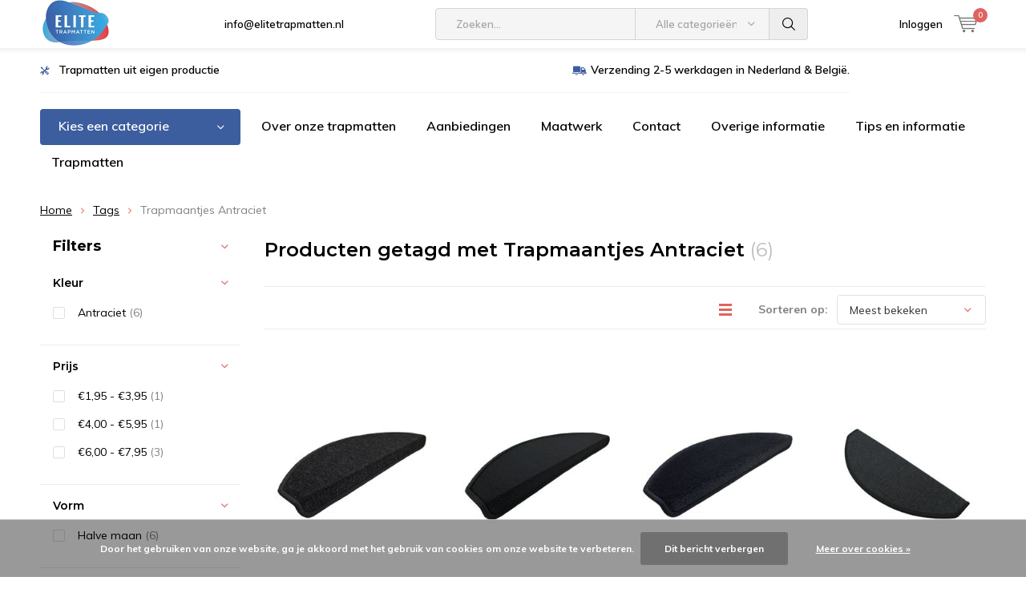

--- FILE ---
content_type: text/html;charset=utf-8
request_url: https://www.elitetrapmatten.nl/tags/trapmaantjes-antraciet/
body_size: 14516
content:
<!doctype html>
<html lang="nl" class="menu-up   no-mobile ">
	<head>
                                                                                                                                                                                        
<script type="text/javascript">
   window.dataLayer = window.dataLayer || [];
   dataLayer.push({
                                                                            
                  ecomm_pagetype: "category",
                  ecomm_category: "Producten getagd met Trapmaantjes Antraciet",
                  ecomm_prodid: "111017506,110684814,110684831,110677881,134198679,133035328",
                  ecomm_totalvalue: "38.7"
                                                                             
                         
                  });
      
</script>


<!-- Google Tag Manager -->
<script>(function(w,d,s,l,i){w[l]=w[l]||[];w[l].push({'gtm.start':
new Date().getTime(),event:'gtm.js'});var f=d.getElementsByTagName(s)[0],
j=d.createElement(s),dl=l!='dataLayer'?'&l='+l:'';j.async=true;j.src=
'https://www.googletagmanager.com/gtm.js?id='+i+dl;f.parentNode.insertBefore(j,f);
})(window,document,'script','dataLayer','GTM-5P9X7T3');</script>
<!-- End Google Tag Manager -->        <meta charset="utf-8"/>
<!-- [START] 'blocks/head.rain' -->
<!--

  (c) 2008-2026 Lightspeed Netherlands B.V.
  http://www.lightspeedhq.com
  Generated: 21-01-2026 @ 22:35:13

-->
<link rel="canonical" href="https://www.elitetrapmatten.nl/tags/trapmaantjes-antraciet/"/>
<link rel="alternate" href="https://www.elitetrapmatten.nl/index.rss" type="application/rss+xml" title="Nieuwe producten"/>
<link href="https://cdn.webshopapp.com/assets/cookielaw.css?2025-02-20" rel="stylesheet" type="text/css"/>
<meta name="robots" content="noodp,noydir"/>
<meta property="og:url" content="https://www.elitetrapmatten.nl/tags/trapmaantjes-antraciet/?source=facebook"/>
<meta property="og:site_name" content="Elite Trapmatten"/>
<meta property="og:title" content="Trapmaantjes Antraciet"/>
<meta property="og:description" content="Elite Trapmatten maakt ambachtelijke hoge kwaliteit en duurzame ♻️ trapmatten in tapijtstad Genemuiden in NL. Koop onze trapmatten en bespaar CO2. Bekijk hi"/>
<script>
(function(w,d,s,l,i){w[l]=w[l]||[];w[l].push({'gtm.start':
new Date().getTime(),event:'gtm.js'});var f=d.getElementsByTagName(s)[0],
j=d.createElement(s),dl=l!='dataLayer'?'&l='+l:'';j.async=true;j.src=
'https://www.googletagmanager.com/gtm.js?id='+i+dl;f.parentNode.insertBefore(j,f);
})(window,document,'script','dataLayer','GTM-KKF6PJXK');
</script>
<!--[if lt IE 9]>
<script src="https://cdn.webshopapp.com/assets/html5shiv.js?2025-02-20"></script>
<![endif]-->
<!-- [END] 'blocks/head.rain' -->
		<meta charset="utf-8">
		<meta http-equiv="x-ua-compatible" content="ie=edge">
		<title>Trapmaantjes Antraciet - Elite Trapmatten</title>
		<meta name="description" content="Elite Trapmatten maakt ambachtelijke hoge kwaliteit en duurzame ♻️ trapmatten in tapijtstad Genemuiden in NL. Koop onze trapmatten en bespaar CO2. Bekijk hi">
		<meta name="keywords" content="Trapmaantjes, Antraciet, trapmatten, duurzame trapmatten, trapmat, halve maantjes, tramat halve maan">
		<meta name="theme-color" content="#ffffff">
		<meta name="MobileOptimized" content="320">
		<meta name="HandheldFriendly" content="true">
		<meta name="viewport" content="width=device-width, initial-scale=1, initial-scale=1, minimum-scale=1, maximum-scale=1, user-scalable=no">
		<meta name="author" content="https://www.dmws.nl/">
		
		<link rel="preconnect" href="https://fonts.googleapis.com">
		<link rel="dns-prefetch" href="https://fonts.googleapis.com">
		<link rel="preconnect" href="https://ajax.googleapis.com">
		<link rel="dns-prefetch" href="https://ajax.googleapis.com">
		<link rel="preconnect" href="https://www.gstatic.com" crossorigin="anonymous">
		<link rel="dns-prefetch" href="https://www.gstatic.com" crossorigin="anonymous">
		<link rel="preconnect" href="//cdn.webshopapp.com/">
		<link rel="dns-prefetch" href="//cdn.webshopapp.com/">
	
		<link rel="preload" href="https://fonts.googleapis.com/css?family=Muli:300,400,500,600,700,800,900%7CMontserrat:300,400,500,600,700,800,900" as="style">
    <link rel="preload" href="https://cdn.webshopapp.com/shops/303173/themes/183031/assets/icomoon.woff" as="font" type="font/woff" crossorigin="anonymous">
    <link href="https://fonts.googleapis.com/css?family=Muli:300,400,500,600,700,800,900%7CMontserrat:300,400,500,600,700,800,900" rel="stylesheet" type="text/css">
  
  	<script>
      "use strict"
			function loadJS(src, onload) {
				var script = document.createElement('script')
				script.src = src
				script.onload = onload
				;(document.body || document.head).appendChild(script)
				script = null
			}
			(function () {
				var fontToLoad1 = "Muli",
					fontToLoad2 = "Montserrat"

				if (sessionStorage.font1 === fontToLoad1 && sessionStorage.font2 === fontToLoad2) {
					document.documentElement.className += " wf-active"
					return
				} else if ("fonts" in document) {
					var fontsToLoad = [document.fonts.load("300 1em 'Muli'"), document.fonts.load("400 1em 'Muli'"),
					document.fonts.load("500 1em 'Muli'"), document.fonts.load("600 1em 'Muli'"), document.fonts.load("700 1em 'Muli'"),
					document.fonts.load("800 1em 'Muli'"), document.fonts.load("900 1em 'Muli'"),
					document.fonts.load("300 1em 'Montserrat'"), document.fonts.load("400 1em 'Montserrat'"),
					document.fonts.load("500 1em 'Montserrat'"), document.fonts.load("600 1em 'Montserrat'"), document.fonts.load("700 1em 'Montserrat'"),
					document.fonts.load("800 1em 'Montserrat'"), document.fonts.load("900 1em 'Montserrat'")]
					Promise.all(fontsToLoad).then(function () {
						document.documentElement.className += " wf-active"
						try {
							sessionStorage.font1 = fontToLoad1
							sessionStorage.font2 = fontToLoad2
						} catch (e) { /* private safari */ }
					})
				} else {
					// use fallback
					loadJS('https://cdnjs.cloudflare.com/ajax/libs/fontfaceobserver/2.1.0/fontfaceobserver.js', function () {
						var fontsToLoad = []
						for (var i = 3; i <= 9; ++i) {
							fontsToLoad.push(new FontFaceObserver(fontToLoad1, { weight: i * 100 }).load())
							fontsToLoad.push(new FontFaceObserver(fontToLoad2, { weight: i * 100 }).load())
						}
						Promise.all(fontsToLoad).then(function () {
							document.documentElement.className += " wf-active"
							try {
								sessionStorage.font1 = fontToLoad1
								sessionStorage.font2 = fontToLoad2
							} catch (e) { /* private safari */ }
						});
					})
				}
			})();
    </script>
	
		<link rel="preload" href="https://cdn.webshopapp.com/shops/303173/themes/183031/assets/main-minified.css?20251128150325?1536" as="style">
		<link rel="preload" href="https://cdn.webshopapp.com/shops/303173/themes/183031/assets/settings.css?20251128150325" as="style">
		<link rel="stylesheet" async media="screen" href="https://cdn.webshopapp.com/shops/303173/themes/183031/assets/main-minified.css?20251128150325?1536">
		    <link rel="stylesheet" async href="https://cdn.webshopapp.com/shops/303173/themes/183031/assets/settings.css?20251128150325" />
    
		<link rel="preload" href="https://ajax.googleapis.com/ajax/libs/jquery/2.2.4/jquery.min.js" as="script">
		<link rel="preload" href="https://cdn.webshopapp.com/shops/303173/themes/183031/assets/custom.css?20251128150325" as="style">
		<link rel="preload" href="https://cdn.webshopapp.com/shops/303173/themes/183031/assets/cookie.js?20251128150325" as="script">
		<link rel="preload" href="https://cdn.webshopapp.com/shops/303173/themes/183031/assets/scripts.js?20251128150325" as="script">
		<link rel="preload" href="https://cdn.webshopapp.com/shops/303173/themes/183031/assets/fancybox.js?20251128150325" as="script">
		    				<link rel="preload" href="https://cdn.webshopapp.com/shops/303173/themes/183031/assets/dmws-gui.js?20251128150325" as="script">
		
		<script src="https://ajax.googleapis.com/ajax/libs/jquery/2.2.4/jquery.min.js"></script>
    
		<link rel="icon" type="image/x-icon" href="https://cdn.webshopapp.com/shops/303173/themes/183031/v/524915/assets/favicon.ico?20231205182033">
		<link rel="apple-touch-icon" href="https://cdn.webshopapp.com/shops/303173/themes/183031/v/524915/assets/favicon.ico?20231205182033">
		<meta property="og:title" content="Trapmaantjes Antraciet">
		<meta property="og:type" content="website"> 
		<meta property="og:description" content="Elite Trapmatten maakt ambachtelijke hoge kwaliteit en duurzame ♻️ trapmatten in tapijtstad Genemuiden in NL. Koop onze trapmatten en bespaar CO2. Bekijk hi">
		<meta property="og:site_name" content="Elite Trapmatten">
		<meta property="og:url" content="https://www.elitetrapmatten.nl/">
    			<meta property="og:image" content="https://cdn.webshopapp.com/shops/303173/themes/183031/v/452110/assets/banner-1.jpg?20231205182033">
        		<script type="application/ld+json">
			{
				"@context": "http://schema.org/",
				"@type": "Organization",
				"url": "https://www.elitetrapmatten.nl/",
				"name": "Elite Trapmatten",
				"legalName": "Elite Trapmatten",
				"description": "Elite Trapmatten maakt ambachtelijke hoge kwaliteit en duurzame ♻️ trapmatten in tapijtstad Genemuiden in NL. Koop onze trapmatten en bespaar CO2. Bekijk hi",
				"logo": "https://cdn.webshopapp.com/shops/303173/themes/183031/v/100636/assets/logo.png?20231205182033",
				"image": "https://cdn.webshopapp.com/shops/303173/themes/183031/v/452110/assets/banner-1.jpg?20231205182033",
				"contactPoint": {
					"@type": "ContactPoint",
					"contactType": "Customer service",
					"telephone": "+31(0)38 303 1886"
				},
				"address": {
					"@type": "PostalAddress",
					"streetAddress": "",
					"addressLocality": "",
					"addressRegion": "",
					"postalCode": "",
					"addressCountry": ""
				}
			}
		</script>
    <meta name="msapplication-config" content="https://cdn.webshopapp.com/shops/303173/themes/183031/assets/browserconfig.xml?20251128150325">
<meta property="og:title" content="Trapmaantjes Antraciet">
<meta property="og:type" content="website"> 
<meta property="og:description" content="Elite Trapmatten maakt ambachtelijke hoge kwaliteit en duurzame ♻️ trapmatten in tapijtstad Genemuiden in NL. Koop onze trapmatten en bespaar CO2. Bekijk hi">
<meta property="og:site_name" content="Elite Trapmatten">
<meta property="og:url" content="https://www.elitetrapmatten.nl/">
<meta property="og:image" content="https://cdn.webshopapp.com/shops/303173/themes/183031/assets/first-image-1.jpg?20251128150325">
<meta name="twitter:title" content="Trapmaantjes Antraciet">
<meta name="twitter:description" content="Elite Trapmatten maakt ambachtelijke hoge kwaliteit en duurzame ♻️ trapmatten in tapijtstad Genemuiden in NL. Koop onze trapmatten en bespaar CO2. Bekijk hi">
<meta name="twitter:site" content="Elite Trapmatten">
<meta name="twitter:card" content="https://cdn.webshopapp.com/shops/303173/themes/183031/v/100636/assets/logo.png?20231205182033">
<meta name="twitter:image" content="https://cdn.webshopapp.com/shops/303173/themes/183031/assets/first-image-1.jpg?20251128150325">
<script type="application/ld+json">
  [
        {
      "@context": "http://schema.org/",
      "@type": "Organization",
      "url": "https://www.elitetrapmatten.nl/",
      "name": "Elite Trapmatten",
      "legalName": "Elite Trapmatten",
      "description": "Elite Trapmatten maakt ambachtelijke hoge kwaliteit en duurzame ♻️ trapmatten in tapijtstad Genemuiden in NL. Koop onze trapmatten en bespaar CO2. Bekijk hi",
      "logo": "https://cdn.webshopapp.com/shops/303173/themes/183031/v/100636/assets/logo.png?20231205182033",
      "image": "https://cdn.webshopapp.com/shops/303173/themes/183031/assets/first-image-1.jpg?20251128150325",
      "contactPoint": {
        "@type": "ContactPoint",
        "contactType": "Customer service",
        "telephone": "+31(0)38 303 1886"
      },
      "address": {
        "@type": "PostalAddress",
        "streetAddress": "Burgemeester ten Veldestraat 1A",
        "addressLocality": "Genemuiden",
        "postalCode": "8281 ZN",
        "addressCountry": "NL"
      }
      ,
      "aggregateRating": {
          "@type": "AggregateRating",
          "bestRating": "10",
          "worstRating": "1",
          "ratingValue": "9.4",
          "reviewCount": "1144",
          "url":"https://www.kiyoh.com/reviews/1047369/elite_trapmatten?from=widget&amp;lang=nl"
      }
            
    },
    { 
      "@context": "http://schema.org", 
      "@type": "WebSite", 
      "url": "https://www.elitetrapmatten.nl/", 
      "name": "Elite Trapmatten",
      "description": "Elite Trapmatten maakt ambachtelijke hoge kwaliteit en duurzame ♻️ trapmatten in tapijtstad Genemuiden in NL. Koop onze trapmatten en bespaar CO2. Bekijk hi",
      "author": [
        {
          "@type": "Organization",
          "url": "https://www.dmws.nl/",
          "name": "DMWS B.V.",
          "address": {
            "@type": "PostalAddress",
            "streetAddress": "Klokgebouw 195 (Strijp-S)",
            "addressLocality": "Eindhoven",
            "addressRegion": "NB",
            "postalCode": "5617 AB",
            "addressCountry": "NL"
          }
        }
      ]
    }
  ]
</script>	</head>
	<body>
    <!-- Google Tag Manager (noscript) --><noscript><iframe src="https://www.googletagmanager.com/ns.html?id=GTM-5P9X7T3"
    height="0" width="0" style="display:none;visibility:hidden"></iframe></noscript><!-- End Google Tag Manager (noscript) --><ul class="hidden-data hidden"><li>303173</li><li>183031</li><li>ja</li><li>nl</li><li>live</li><li>info//elitetrapmatten/nl</li><li>https://www.elitetrapmatten.nl/</li></ul><div id="root"><header id="top"><p id="logo"><a href="https://www.elitetrapmatten.nl/" accesskey="h"><img class="desktop-only" src="https://cdn.webshopapp.com/shops/303173/themes/183031/v/100636/assets/logo.png?20231205182033" alt="Elite Trapmatten" width="190" height="60"><img class="desktop-hide" src="https://cdn.webshopapp.com/shops/303173/themes/183031/v/454678/assets/logo-mobile.png?20231205182033" alt="Elite Trapmatten" width="190" height="60"></a></p><nav id="skip"><ul><li><a href="#nav" accesskey="n">Skip to navigation (n)</a></li><li><a href="#content" accesskey="c">Skip to content (c)</a></li><li><a href="#footer" accesskey="f">Skip to footer (f)</a></li></ul></nav><nav id="nav"><ul><li><a accesskey="1" href=""></a><em>(1)</em></li><li><a accesskey="2" href="/service"><span class="__cf_email__" data-cfemail="365f58505976535a5f4253424457465b574242535818585a">[email&#160;protected]</span></a><em>(2)</em></li></ul><form action="https://www.elitetrapmatten.nl/search/" method="post" id="formSearch" class="untouched"><h5>Zoeken</h5><p><label for="q">Zoeken...</label><input type="search" id="q" name="q" value="" placeholder="Zoeken..." autocomplete="off"></p><p class="desktop-only"><label for="sb" class="hidden">Alle categorieën</label><select id="sb" name="sb" onchange="cat();"><option value="https://www.elitetrapmatten.nl/search/">Alle categorieën</option><option value="https://www.elitetrapmatten.nl/alle-trapmatten/" class="cat-10130493">Alle Trapmatten</option><option value="https://www.elitetrapmatten.nl/maatwerk/" class="cat-11219304">Maatwerk</option><option value="https://www.elitetrapmatten.nl/solid-vanaf-195/" class="cat-11413641">Solid vanaf €1,95</option><option value="https://www.elitetrapmatten.nl/lima-vanaf-325/" class="cat-11410677">Lima vanaf €3,25</option><option value="https://www.elitetrapmatten.nl/helsinki-vanaf-450/" class="cat-11507012">Helsinki vanaf 4,50</option><option value="https://www.elitetrapmatten.nl/velours-vanaf-495/" class="cat-11390001">Velours vanaf €4,95</option><option value="https://www.elitetrapmatten.nl/softstep-vanaf-545/" class="cat-12394783">Softstep vanaf 5,45</option><option value="https://www.elitetrapmatten.nl/elite-vanaf-650/" class="cat-11410690">Elite vanaf €6,50</option><option value="https://www.elitetrapmatten.nl/stardust-vanaf-695/" class="cat-11647999">Stardust vanaf € 6,95</option><option value="https://www.elitetrapmatten.nl/elite-soft-vanaf-750/" class="cat-12135538">Elite Soft vanaf 7,50</option><option value="https://www.elitetrapmatten.nl/performance-vanaf-750/" class="cat-10937060">Performance vanaf €7,50</option><option value="https://www.elitetrapmatten.nl/venice-vanaf-795/" class="cat-11440315">Venice vanaf 7,95</option><option value="https://www.elitetrapmatten.nl/rechte-trapmatten/" class="cat-10130491">Rechte Trapmatten</option><option value="https://www.elitetrapmatten.nl/trapmatten-geselecteerd-op-kleur/" class="cat-10130495">Trapmatten geselecteerd op kleur</option><option value="https://www.elitetrapmatten.nl/sale-aanbiedingen/" class="cat-10168159">Sale / Aanbiedingen </option><option value="https://www.elitetrapmatten.nl/zelfklevende-trapmatten/" class="cat-12949844">Zelfklevende trapmatten</option><option value="https://www.elitetrapmatten.nl/trapmaantjes-halve-manen-trap/" class="cat-12949846">Trapmaantjes / Halve manen trap</option><option value="https://www.elitetrapmatten.nl/trapmatten-hoogpolig/" class="cat-12949878">Trapmatten hoogpolig</option></select></p><p><button type="submit" title="Zoeken" disabled="disabled">Zoeken</button></p><ul class="list-cart"></ul><div class="tags desktop-hide"><h5>Tags</h5><ul class="list-tags"><li><a href="https://www.elitetrapmatten.nl/tags/trapmatten/">Trapmatten <span>(69)</span></a></li></ul></div></form><ul><li class="search"><a accesskey="5" href="./"><i class="icon-zoom"></i><span>Zoeken</span></a><em>(5)</em></li><!--<li class="compare mobile-only"><a accesskey="5" href="./"><i class="icon-chart"></i><span>vergelijk</span></a><em>(5)</em></li>--><li class="user"><a accesskey="6" href="https://www.elitetrapmatten.nl/account/login/"><i class="icon-user-outline"></i> 
          Inloggen
        </a><em>(6)</em><div><div class="double"><form method="post" id="formLogin" action="https://www.elitetrapmatten.nl/account/loginPost/?return=https://www.elitetrapmatten.nl/tags/trapmaantjes-antraciet/"><h5>Inloggen</h5><p><label for="formLoginEmail">E-mailadres</label><input type="email" id="formLoginEmail" name="email" placeholder="E-mailadres" autocomplete='email' required></p><p><label for="formLoginPassword">Wachtwoord</label><input type="password" id="formLoginPassword" name="password" placeholder="Wachtwoord" autocomplete="current-password" required><a href="https://www.elitetrapmatten.nl/account/password/">Wachtwoord vergeten?</a></p><p><input type="hidden" name="key" value="4e05b7cf6f40e526b4ab3cb36a55570f" /><input type="hidden" name="type" value="login" /><button type="submit" onclick="$('#formLogin').submit(); return false;">Inloggen</button></p></form><div><h5>Nieuwe klant?</h5><ul class="list-checks"><li>Al je orders en retouren op één plek</li><li>Het bestelproces gaat nog sneller</li><li>Je winkelwagen is altijd en overal opgeslagen</li></ul><p class="link-btn"><a class="a" href="https://www.elitetrapmatten.nl/account/register/">Account aanmaken</a></p></div></div></div></li><li class="menu"><a accesskey="7" href="./"><i class="icon-menu"></i>
          Menu
        </a><em>(7)</em></li><li class="favorites br mobile-only"><a accesskey="8" href="https://www.elitetrapmatten.nl/service/"><i class="icon-service"></i><span>Service</span></a></li><li class="cart"><a accesskey="9" href="./"><i class="icon-cart"></i><span>Winkelwagen</span><span class="qty">0</span></a><em>(9)</em><div><h5>Mijn winkelwagen</h5><ul class="list-cart"><li><a href="https://www.elitetrapmatten.nl/session/back/"><span class="img"><img src="https://cdn.webshopapp.com/shops/303173/themes/183031/assets/empty-cart.svg?20251128150325" alt="Empty cart" width="43" height="46"></span><span class="title">Geen producten gevonden...</span><span class="desc">Er zitten geen producten in uw winkelwagen. Misschien is het artikel dat u had gekozen uitverkocht.</span></a></li></ul></div></li></ul><div class="nav-main"><ul><li><a>Menu</a><ul><li><a href="https://www.elitetrapmatten.nl/alle-trapmatten/"><span class="img"><img src="https://cdn.webshopapp.com/shops/303173/files/330582989/64x44x2/alle-trapmatten.jpg" alt="Alle Trapmatten" width="32" height="22"></span>Alle Trapmatten</a></li><li><a href="https://www.elitetrapmatten.nl/maatwerk/"><span class="img"><img src="https://cdn.webshopapp.com/shops/303173/files/389474014/64x44x2/maatwerk.jpg" alt="Maatwerk" width="32" height="22"></span>Maatwerk</a></li><li><a href="https://www.elitetrapmatten.nl/solid-vanaf-195/"><span class="img"><img src="https://cdn.webshopapp.com/shops/303173/files/400189691/64x44x2/solid-vanaf-195.jpg" alt="Solid vanaf €1,95" width="32" height="22"></span>Solid vanaf €1,95</a></li><li><a href="https://www.elitetrapmatten.nl/lima-vanaf-325/"><span class="img"><img src="https://cdn.webshopapp.com/shops/303173/files/400128846/64x44x2/lima-vanaf-325.jpg" alt="Lima vanaf €3,25" width="32" height="22"></span>Lima vanaf €3,25</a></li><li><a href="https://www.elitetrapmatten.nl/helsinki-vanaf-450/"><span class="img"><img src="https://cdn.webshopapp.com/shops/303173/files/405013746/64x44x2/helsinki-vanaf-450.jpg" alt="Helsinki vanaf 4,50" width="32" height="22"></span>Helsinki vanaf 4,50</a></li><li><a href="https://www.elitetrapmatten.nl/velours-vanaf-495/"><span class="img"><img src="https://cdn.webshopapp.com/shops/303173/files/398715414/64x44x2/velours-vanaf-495.jpg" alt="Velours vanaf €4,95" width="32" height="22"></span>Velours vanaf €4,95</a></li><li><a href="https://www.elitetrapmatten.nl/softstep-vanaf-545/"><span class="img"><img src="https://cdn.webshopapp.com/shops/303173/files/460301304/64x44x2/softstep-vanaf-545.jpg" alt="Softstep vanaf 5,45" width="32" height="22"></span>Softstep vanaf 5,45</a></li><li><a href="https://www.elitetrapmatten.nl/elite-vanaf-650/"><span class="img"><img src="https://cdn.webshopapp.com/shops/303173/files/439781706/64x44x2/elite-vanaf-650.jpg" alt="Elite vanaf €6,50" width="32" height="22"></span>Elite vanaf €6,50</a></li><li><a href="https://www.elitetrapmatten.nl/stardust-vanaf-695/"><span class="img"><img src="https://cdn.webshopapp.com/shops/303173/files/426222049/64x44x2/stardust-vanaf-695.jpg" alt="Stardust vanaf € 6,95" width="32" height="22"></span>Stardust vanaf € 6,95</a></li><li><a href="https://www.elitetrapmatten.nl/elite-soft-vanaf-750/"><span class="img"><img src="https://cdn.webshopapp.com/shops/303173/files/439781656/64x44x2/elite-soft-vanaf-750.jpg" alt="Elite Soft vanaf 7,50" width="32" height="22"></span>Elite Soft vanaf 7,50</a></li><li><a href="https://www.elitetrapmatten.nl/performance-vanaf-750/"><span class="img"><img src="https://cdn.webshopapp.com/shops/303173/files/411769983/64x44x2/performance-vanaf-750.jpg" alt="Performance vanaf €7,50" width="32" height="22"></span>Performance vanaf €7,50</a></li><li><a href="https://www.elitetrapmatten.nl/venice-vanaf-795/"><span class="img"><img src="https://cdn.webshopapp.com/shops/303173/files/401352565/64x44x2/venice-vanaf-795.jpg" alt="Venice vanaf 7,95" width="32" height="22"></span>Venice vanaf 7,95</a></li><li><a href="https://www.elitetrapmatten.nl/catalog/">Alle categorieën</a></li></ul></li></ul></div></nav><p id="back"><a href="https://www.elitetrapmatten.nl/tags/">Terug</a></p></header><main id="content" class=" "><div class="pretemplate-content "><div class="usp-container"><ul class="list-usp desktop-only"><li><a href="https://www.elitetrapmatten.nl/service/waarom-bij-ons-kopen/">      	Trapmatten uit eigen productie 
      </a></li><li><a href="https://www.elitetrapmatten.nl/service/shipping-returns/">      	Verzending 2-5 werkdagen in Nederland & België.
      </a></li></ul><ul class="list-usp list-usp-with-carousel desktop-hide"><div class="inner"><div class="item"><li><a href="https://www.elitetrapmatten.nl/service/waarom-bij-ons-kopen/">            Trapmatten uit eigen productie 
          </a></li></div><div class="item"><li><a href="https://www.elitetrapmatten.nl/service/shipping-returns/">            Verzending 2-5 werkdagen in Nederland & België.
          </a></li></div></div></ul><p class="link-inline"><a href=""></a></p></div><nav class="nav-main desktop-only"><ul><li><a href="./">Kies een categorie</a><ul><li><a href="https://www.elitetrapmatten.nl/alle-trapmatten/"><span class="img"><img src="https://cdn.webshopapp.com/shops/303173/files/330582989/64x44x2/alle-trapmatten.jpg" alt="Alle Trapmatten" width="32" height="22"></span>Alle Trapmatten</a></li><li><a href="https://www.elitetrapmatten.nl/maatwerk/"><span class="img"><img src="https://cdn.webshopapp.com/shops/303173/files/389474014/64x44x2/maatwerk.jpg" alt="Maatwerk" width="32" height="22"></span>Maatwerk</a></li><li><a href="https://www.elitetrapmatten.nl/solid-vanaf-195/"><span class="img"><img src="https://cdn.webshopapp.com/shops/303173/files/400189691/64x44x2/solid-vanaf-195.jpg" alt="Solid vanaf €1,95" width="32" height="22"></span>Solid vanaf €1,95</a></li><li><a href="https://www.elitetrapmatten.nl/lima-vanaf-325/"><span class="img"><img src="https://cdn.webshopapp.com/shops/303173/files/400128846/64x44x2/lima-vanaf-325.jpg" alt="Lima vanaf €3,25" width="32" height="22"></span>Lima vanaf €3,25</a></li><li><a href="https://www.elitetrapmatten.nl/helsinki-vanaf-450/"><span class="img"><img src="https://cdn.webshopapp.com/shops/303173/files/405013746/64x44x2/helsinki-vanaf-450.jpg" alt="Helsinki vanaf 4,50" width="32" height="22"></span>Helsinki vanaf 4,50</a></li><li><a href="https://www.elitetrapmatten.nl/velours-vanaf-495/"><span class="img"><img src="https://cdn.webshopapp.com/shops/303173/files/398715414/64x44x2/velours-vanaf-495.jpg" alt="Velours vanaf €4,95" width="32" height="22"></span>Velours vanaf €4,95</a></li><li><a href="https://www.elitetrapmatten.nl/softstep-vanaf-545/"><span class="img"><img src="https://cdn.webshopapp.com/shops/303173/files/460301304/64x44x2/softstep-vanaf-545.jpg" alt="Softstep vanaf 5,45" width="32" height="22"></span>Softstep vanaf 5,45</a></li><li><a href="https://www.elitetrapmatten.nl/elite-vanaf-650/"><span class="img"><img src="https://cdn.webshopapp.com/shops/303173/files/439781706/64x44x2/elite-vanaf-650.jpg" alt="Elite vanaf €6,50" width="32" height="22"></span>Elite vanaf €6,50</a></li><li><a href="https://www.elitetrapmatten.nl/stardust-vanaf-695/"><span class="img"><img src="https://cdn.webshopapp.com/shops/303173/files/426222049/64x44x2/stardust-vanaf-695.jpg" alt="Stardust vanaf € 6,95" width="32" height="22"></span>Stardust vanaf € 6,95</a></li><li><a href="https://www.elitetrapmatten.nl/elite-soft-vanaf-750/"><span class="img"><img src="https://cdn.webshopapp.com/shops/303173/files/439781656/64x44x2/elite-soft-vanaf-750.jpg" alt="Elite Soft vanaf 7,50" width="32" height="22"></span>Elite Soft vanaf 7,50</a></li><li><a href="https://www.elitetrapmatten.nl/performance-vanaf-750/"><span class="img"><img src="https://cdn.webshopapp.com/shops/303173/files/411769983/64x44x2/performance-vanaf-750.jpg" alt="Performance vanaf €7,50" width="32" height="22"></span>Performance vanaf €7,50</a></li><li><a href="https://www.elitetrapmatten.nl/venice-vanaf-795/"><span class="img"><img src="https://cdn.webshopapp.com/shops/303173/files/401352565/64x44x2/venice-vanaf-795.jpg" alt="Venice vanaf 7,95" width="32" height="22"></span>Venice vanaf 7,95</a></li><li><a href="https://www.elitetrapmatten.nl/catalog/">Alle categorieën</a></li></ul></li><li><a href="https://www.elitetrapmatten.nl/service/de-elite-collectie/" title="Over onze trapmatten">Over onze trapmatten</a></li><li><a href="https://www.elitetrapmatten.nl/sale-aanbiedingen/" title="Aanbiedingen">Aanbiedingen</a></li><li><a href="https://www.elitetrapmatten.nl/service/maatwerk/" title="Maatwerk">Maatwerk</a></li><li><a href="https://www.elitetrapmatten.nl/service/" title="Contact">Contact</a></li><li><a href="https://www.elitetrapmatten.nl/service/overige-informatie/" title="Overige informatie">Overige informatie</a></li><li><a href="https://www.elitetrapmatten.nl/service/tips-en-informatie/" title="Tips en informatie">Tips en informatie</a></li><li><a href="https://www.elitetrapmatten.nl/alle-trapmatten/" title="Trapmatten">Trapmatten</a></li></ul></nav></div><nav class="breadcrumbs desktop-only"><ol><li><a href="https://www.elitetrapmatten.nl/">Home</a></li><li><a href="https://www.elitetrapmatten.nl/tags/">Tags</a></li><li>Trapmaantjes Antraciet</li></ol></nav><div class="cols-a"><article><header class="heading-collection overlay-c"><h1>Producten getagd met Trapmaantjes Antraciet <span class="overlay-f regular">(6)</span></h1></header><form action="https://www.elitetrapmatten.nl/tags/trapmaantjes-antraciet/" method="get" id="filter_form_customized" class="form-sort"><input type="hidden" name="mode" value="grid" id="filter_form_mode_customized" /><input type="hidden" name="max" value="10" id="filter_form_max_customized" /><input type="hidden" name="min" value="0" id="filter_form_min_customized" /><h2>Filters <i class="icon-settings"></i></h2><p><label for="fsa">Sorteren op:</label><select id="sortselect" name="sort"><option data-icon="icon-decrease" value="popular" selected="selected">Meest bekeken</option><option data-icon="icon-decrease" value="newest">Nieuwste producten</option><option data-icon="icon-decrease" value="lowest">Laagste prijs</option><option data-icon="icon-decrease" value="highest">Hoogste prijs</option><option data-icon="icon-decrease" value="asc">Naam oplopend</option><option data-icon="icon-decrease" value="desc">Naam aflopend</option></select></p><p class="link-icon mobile-hide"><a href="https://www.elitetrapmatten.nl/tags/trapmaantjes-antraciet/?mode=list"><span><span>Lijst</span></span><i class="icon-list"></i></a></p></form><ul class="list-collection    mobile-grid"><li class="data-product" data-url="https://www.elitetrapmatten.nl/lima-antraciet-trapmatten.html?format=json"><ul class="img"><li><a href="https://www.elitetrapmatten.nl/lima-antraciet-trapmatten.html"><img decoding="async" src="https://cdn.webshopapp.com/shops/303173/files/428492490/240x325x2/elite-trapmatten-trapmatten-lima-antraciet.jpg" alt="Elite Trapmatten Trapmatten Lima Antraciet" width="240" height="325" decoding="async"></a></li></ul><h3><a href="https://www.elitetrapmatten.nl/lima-antraciet-trapmatten.html">Trapmatten Lima Antraciet</a></h3><p class="price">
            € 3,95  </p><p class="desc">Trapmat Lima Antraciet. Polypropeen garen met een goede prijs kwaliteit verhoudi...</p><p class="rating"></p><p class="link"><a class="product-quicklook" href="./" data-popup="product-111017506">Quicklook</a></p><form class="desktop-only" action="https://www.elitetrapmatten.nl/compare/add/224097716/" type="post"><p class="check-a"><label for="check-111017506"><input type="checkbox" id="check-111017506" data-id="111017506" data-add-url="https://www.elitetrapmatten.nl/compare/add/224097716/" data-del-url="https://www.elitetrapmatten.nl/compare/delete/224097716/" name="lcg" class="compare-toggle"> Vergelijk</label></p></form><a class="mobile-compare desktop-hide" href="https://www.elitetrapmatten.nl/compare/add/224097716/">Vergelijk</a><footer class="extra"><form action="https://www.elitetrapmatten.nl/cart/add/224097716/" data-action="https://www.elitetrapmatten.nl/cart/add/224097716/" id="product_configure_form_111017506" method="post"><p class="amount"><label for="product-q-111017506" class="hidden">Aantal</label><select id="product-q-111017506" name="quantity"><option >1</option><option >2</option><option >3</option><option >4</option><option >5</option><option >6</option><option >7</option><option >8</option><option >9</option><option >10</option></select><button class="cart-form-submit" type="submit"><span class="hidden">Toevoegen aan winkelwagen</span><i class="icon-cart-plus"></i></button></p></form></footer></li><li class="data-product" data-url="https://www.elitetrapmatten.nl/elite-antraciet-trapmatten.html?format=json"><ul class="img"><li><a href="https://www.elitetrapmatten.nl/elite-antraciet-trapmatten.html"><img decoding="async" src="https://cdn.webshopapp.com/shops/303173/files/428404241/240x325x2/elite-trapmatten-trapmatten-elite-antraciet.jpg" alt="Elite Trapmatten Trapmatten Elite Antraciet" width="240" height="325" decoding="async"></a></li></ul><h3><a href="https://www.elitetrapmatten.nl/elite-antraciet-trapmatten.html">Trapmatten Elite Antraciet</a></h3><p class="price">
            € 6,95  </p><p class="desc">Trapmatten Elite antraciet. Project tapijt met een polyamide omslag.<br />
De Elite t...</p><p class="rating"></p><p class="link"><a class="product-quicklook" href="./" data-popup="product-110684814">Quicklook</a></p><form class="desktop-only" action="https://www.elitetrapmatten.nl/compare/add/223466148/" type="post"><p class="check-a"><label for="check-110684814"><input type="checkbox" id="check-110684814" data-id="110684814" data-add-url="https://www.elitetrapmatten.nl/compare/add/223466148/" data-del-url="https://www.elitetrapmatten.nl/compare/delete/223466148/" name="lcg" class="compare-toggle"> Vergelijk</label></p></form><a class="mobile-compare desktop-hide" href="https://www.elitetrapmatten.nl/compare/add/223466148/">Vergelijk</a><footer class="extra"><form action="https://www.elitetrapmatten.nl/cart/add/223466148/" data-action="https://www.elitetrapmatten.nl/cart/add/223466148/" id="product_configure_form_110684814" method="post"><p class="amount"><label for="product-q-110684814" class="hidden">Aantal</label><select id="product-q-110684814" name="quantity"><option >1</option><option >2</option><option >3</option><option >4</option><option >5</option><option >6</option><option >7</option><option >8</option><option >9</option><option >10</option></select><button class="cart-form-submit" type="submit"><span class="hidden">Toevoegen aan winkelwagen</span><i class="icon-cart-plus"></i></button></p></form></footer></li><li class="data-product" data-url="https://www.elitetrapmatten.nl/trapmatten-elite-soft-antraciet.html?format=json"><ul class="img"><li><a href="https://www.elitetrapmatten.nl/trapmatten-elite-soft-antraciet.html"><img decoding="async" src="https://cdn.webshopapp.com/shops/303173/files/428607209/240x325x2/elite-trapmatten-trapmatten-elite-soft-antraciet.jpg" alt="Elite Trapmatten Trapmatten Elite Soft Antraciet" width="240" height="325" decoding="async"></a></li></ul><h3><a href="https://www.elitetrapmatten.nl/trapmatten-elite-soft-antraciet.html">Trapmatten Elite Soft Antraciet</a></h3><p class="price">
            € 7,95  </p><p class="desc">Elite Soft Antraciet Trapmat in halve maan vorm.</p><p class="rating"></p><p class="link"><a class="product-quicklook" href="./" data-popup="product-110684831">Quicklook</a></p><form class="desktop-only" action="https://www.elitetrapmatten.nl/compare/add/223466197/" type="post"><p class="check-a"><label for="check-110684831"><input type="checkbox" id="check-110684831" data-id="110684831" data-add-url="https://www.elitetrapmatten.nl/compare/add/223466197/" data-del-url="https://www.elitetrapmatten.nl/compare/delete/223466197/" name="lcg" class="compare-toggle"> Vergelijk</label></p></form><a class="mobile-compare desktop-hide" href="https://www.elitetrapmatten.nl/compare/add/223466197/">Vergelijk</a><footer class="extra"><form action="https://www.elitetrapmatten.nl/cart/add/223466197/" data-action="https://www.elitetrapmatten.nl/cart/add/223466197/" id="product_configure_form_110684831" method="post"><p class="amount"><label for="product-q-110684831" class="hidden">Aantal</label><select id="product-q-110684831" name="quantity"><option >1</option><option >2</option><option >3</option><option >4</option><option >5</option><option >6</option><option >7</option><option >8</option><option >9</option><option >10</option></select><button class="cart-form-submit" type="submit"><span class="hidden">Toevoegen aan winkelwagen</span><i class="icon-cart-plus"></i></button></p></form></footer></li><li class="data-product" data-url="https://www.elitetrapmatten.nl/helsinki-trapmatten-antraciet.html?format=json"><ul class="img"><li><a href="https://www.elitetrapmatten.nl/helsinki-trapmatten-antraciet.html"><img decoding="async" src="https://cdn.webshopapp.com/shops/303173/files/329437970/240x325x2/elite-trapmatten-trapmatten-helsinki-antraciet.jpg" alt="Elite Trapmatten Trapmatten Helsinki Antraciet" width="240" height="325" decoding="async"></a></li></ul><h3><a href="https://www.elitetrapmatten.nl/helsinki-trapmatten-antraciet.html">Trapmatten Helsinki Antraciet</a></h3><p class="price">
            € 4,95  </p><p class="desc">Helsinki Antraciet luspolig polyamide tapijt.</p><p class="rating"></p><p class="link"><a class="product-quicklook" href="./" data-popup="product-110677881">Quicklook</a></p><form class="desktop-only" action="https://www.elitetrapmatten.nl/compare/add/223452354/" type="post"><p class="check-a"><label for="check-110677881"><input type="checkbox" id="check-110677881" data-id="110677881" data-add-url="https://www.elitetrapmatten.nl/compare/add/223452354/" data-del-url="https://www.elitetrapmatten.nl/compare/delete/223452354/" name="lcg" class="compare-toggle"> Vergelijk</label></p></form><a class="mobile-compare desktop-hide" href="https://www.elitetrapmatten.nl/compare/add/223452354/">Vergelijk</a><footer class="extra"><form action="https://www.elitetrapmatten.nl/cart/add/223452354/" data-action="https://www.elitetrapmatten.nl/cart/add/223452354/" id="product_configure_form_110677881" method="post"><p class="amount"><label for="product-q-110677881" class="hidden">Aantal</label><select id="product-q-110677881" name="quantity"><option >1</option><option >2</option><option >3</option><option >4</option><option >5</option><option >6</option><option >7</option><option >8</option><option >9</option><option >10</option></select><button class="cart-form-submit" type="submit"><span class="hidden">Toevoegen aan winkelwagen</span><i class="icon-cart-plus"></i></button></p></form></footer></li><li class="data-product" data-url="https://www.elitetrapmatten.nl/trapmatten-venice-antraciet.html?format=json"><ul class="img"><li><a href="https://www.elitetrapmatten.nl/trapmatten-venice-antraciet.html"><img decoding="async" src="https://cdn.webshopapp.com/shops/303173/files/453958544/240x325x2/elite-trapmatten-trapmatten-venice-antraciet.jpg" alt="Elite Trapmatten Trapmatten Venice Antraciet" width="240" height="325" decoding="async"></a></li></ul><h3><a href="https://www.elitetrapmatten.nl/trapmatten-venice-antraciet.html">Trapmatten Venice Antraciet</a></h3><p class="price">
            € 9,95  </p><p class="desc">Deze trapmat geeft het gevoel van ultieme luxe. Het tapijt voelt zo zacht als vi...</p><p class="rating"></p><p class="link"><a class="product-quicklook" href="./" data-popup="product-134198679">Quicklook</a></p><form class="desktop-only" action="https://www.elitetrapmatten.nl/compare/add/265496609/" type="post"><p class="check-a"><label for="check-134198679"><input type="checkbox" id="check-134198679" data-id="134198679" data-add-url="https://www.elitetrapmatten.nl/compare/add/265496609/" data-del-url="https://www.elitetrapmatten.nl/compare/delete/265496609/" name="lcg" class="compare-toggle"> Vergelijk</label></p></form><a class="mobile-compare desktop-hide" href="https://www.elitetrapmatten.nl/compare/add/265496609/">Vergelijk</a><footer class="extra"><form action="https://www.elitetrapmatten.nl/cart/add/265496609/" data-action="https://www.elitetrapmatten.nl/cart/add/265496609/" id="product_configure_form_134198679" method="post"><p class="amount"><label for="product-q-134198679" class="hidden">Aantal</label><select id="product-q-134198679" name="quantity"><option >1</option><option >2</option><option >3</option><option >4</option><option >5</option><option >6</option><option >7</option><option >8</option><option >9</option><option >10</option></select><button class="cart-form-submit" type="submit"><span class="hidden">Toevoegen aan winkelwagen</span><i class="icon-cart-plus"></i></button></p></form></footer></li><li class="data-product" data-url="https://www.elitetrapmatten.nl/trapmatten-velours-antraciet.html?format=json"><ul class="img"><li><a href="https://www.elitetrapmatten.nl/trapmatten-velours-antraciet.html"><img decoding="async" src="https://cdn.webshopapp.com/shops/303173/files/398691245/240x325x2/elite-trapmatten-trapmatten-velours-antraciet.jpg" alt="Elite Trapmatten Trapmatten Velours Antraciet" width="240" height="325" decoding="async"></a></li></ul><h3><a href="https://www.elitetrapmatten.nl/trapmatten-velours-antraciet.html">Trapmatten Velours Antraciet</a></h3><p class="price">
            € 4,95  </p><p class="desc">Trapmatten  Velours Antraciet</p><p class="rating"></p><p class="link"><a class="product-quicklook" href="./" data-popup="product-133035328">Quicklook</a></p><form class="desktop-only" action="https://www.elitetrapmatten.nl/compare/add/263346113/" type="post"><p class="check-a"><label for="check-133035328"><input type="checkbox" id="check-133035328" data-id="133035328" data-add-url="https://www.elitetrapmatten.nl/compare/add/263346113/" data-del-url="https://www.elitetrapmatten.nl/compare/delete/263346113/" name="lcg" class="compare-toggle"> Vergelijk</label></p></form><a class="mobile-compare desktop-hide" href="https://www.elitetrapmatten.nl/compare/add/263346113/">Vergelijk</a><footer class="extra"><form action="https://www.elitetrapmatten.nl/cart/add/263346113/" data-action="https://www.elitetrapmatten.nl/cart/add/263346113/" id="product_configure_form_133035328" method="post"><p class="amount"><label for="product-q-133035328" class="hidden">Aantal</label><select id="product-q-133035328" name="quantity"><option >1</option><option >2</option><option >3</option><option >4</option><option >5</option><option >6</option><option >7</option><option >8</option><option >9</option><option >10</option></select><button class="cart-form-submit" type="submit"><span class="hidden">Toevoegen aan winkelwagen</span><i class="icon-cart-plus"></i></button></p></form></footer></li></ul></article><aside><form action="https://www.elitetrapmatten.nl/tags/trapmaantjes-antraciet/" method="get" id="formFilter" class="form-filter"><div id="dmws-filter-wrap"><div style="max-height: 0; overflow: hidden;"><label for="fsa">Sorteren op:</label><select id="hiddenSortSelect" name="sort"><option data-icon="icon-decrease" value="popular" selected="selected">Meest bekeken</option><option data-icon="icon-decrease" value="newest">Nieuwste producten</option><option data-icon="icon-decrease" value="lowest">Laagste prijs</option><option data-icon="icon-decrease" value="highest">Hoogste prijs</option><option data-icon="icon-decrease" value="asc">Naam oplopend</option><option data-icon="icon-decrease" value="desc">Naam aflopend</option></select></div><header><h3>Filters <a class="clearAllFilter" href="https://www.elitetrapmatten.nl/tags/trapmaantjes-antraciet/?mode=grid">Wis alle filters</a></h3></header><h4>Kleur <a class="clearCustomFilters" href="./">Herstel</a></h4><ul><li><label for="filter_707484"><input type="checkbox" id="filter_707484" name="filter[]" value="707484" >Antraciet <span>(6)</span></label></li></ul><h4>Prijs <a class="clearCustomFilters" href="./">Herstel</a></h4><ul><li><label for="filter_848833"><input type="checkbox" id="filter_848833" name="filter[]" value="848833" >€1,95  -  €3,95  <span>(1)</span></label></li><li><label for="filter_848835"><input type="checkbox" id="filter_848835" name="filter[]" value="848835" >€4,00  -  €5,95 <span>(1)</span></label></li><li><label for="filter_848836"><input type="checkbox" id="filter_848836" name="filter[]" value="848836" >€6,00 - €7,95 <span>(3)</span></label></li></ul><h4>Vorm <a class="clearCustomFilters" href="./">Herstel</a></h4><ul><li><label for="filter_848783"><input type="checkbox" id="filter_848783" name="filter[]" value="848783" >Halve maan <span>(6)</span></label></li></ul><h4>Soort Tapijt <a class="clearCustomFilters" href="./">Herstel</a></h4><ul><li><label for="filter_893907"><input type="checkbox" id="filter_893907" name="filter[]" value="893907" >Luspolig <span>(3)</span></label></li><li><label for="filter_893908"><input type="checkbox" id="filter_893908" name="filter[]" value="893908" >Gesneden pool <span>(3)</span></label></li></ul><h4 class="price-slider-title">Prijs <i>€</i></h4><p class="ui-slider-a m60"><span><label for="min" class="hidden">von</label><input type="text" id="min" name="min" value="0" data-min="0" required></span><span><label for="max">tot</label><input type="text" id="max" name="max" value="10" data-max="10" required></span></p></div><p class="desktop-hide scheme-btn submit"><button type="submit">Bekijk alle resultaten <i id="filter-live-count" class="count">(6)</i></button></p></form><div class="desktop-only"><div class="module-chat online "><!--<div class="module-chat offline">--><figure><img src="https://cdn.webshopapp.com/shops/303173/themes/183031/v/1008365/assets/customerservice.jpg?20231205182034" alt="Klantenservice" width="71" height="71"></figure><h3>Klantenservice</h3><p>Hoe kunnen wij u helpen?   +31(0)38 303 1886 <a href="https://www.elitetrapmatten.nl/service/">Neem contact op</a></p></div><ul class="list-checks semi b m25 overlay-c"><li>Direct contact met onze vakman! <span class="tip"><a href="./"><i class="icon-info"></i><span>Tooltip</span></a><span>Neem contact op via de telefoon of via de mail.</span></span></li><li>Niet goed, geld terug & veilig betalen via iDEAL</li><li>Gratis stalen thuis bezorgd</li><li>Gemakkelijk te monteren met zelfklevende plakrand</li></ul></div></aside></div></main><article id="compare" class="desktop-only"><header><h5>Vergelijk producten <span class="remove-all-compare">Verwijder alle producten</span></h5></header><section class="compare-wrapper"><p class="max">You can compare a maximum of 3 products</p><ul class="list-compare"></ul><p class="link-btn desktop-hide"><a href="https://www.elitetrapmatten.nl/compare/">Start vergelijking</a></p></section><footer><div class="desktop-only"><p class="link-btn"><a href="https://www.elitetrapmatten.nl/compare/">Start vergelijking</a></p><p><a class="toggle toggle-compare" href="javascript:;"><span>Toon</span><span class="hidden">Verbergen</span></a></p></div><p class="desktop-hide"><a href="javascript:;" class="remove">Verwijder alle producten</a></p></footer><a class="hide desktop-hide compare-mobile-toggle" href="javascript:;">Hide compare box</a></article><footer id="footer"><div class="usp-container in-footer"><ul class="list-usp in-footer tablet-hide"><li><a href="https://www.elitetrapmatten.nl/service/waarom-bij-ons-kopen/">          Trapmatten uit eigen productie 
        </a></li><li><a href="https://www.elitetrapmatten.nl/service/shipping-returns/">          Verzending 2-5 werkdagen in Nederland & België.
        </a></li></ul><ul class="list-usp list-usp-with-carousel in-footer tablet-only"><div class="inner"><div class="item"><li><a href="https://www.elitetrapmatten.nl/service/waarom-bij-ons-kopen/">              Trapmatten uit eigen productie 
            </a></li></div><div class="item"><li><a href="https://www.elitetrapmatten.nl/service/shipping-returns/">              Verzending 2-5 werkdagen in Nederland & België.
            </a></li></div></div></ul></div><form id="formNewsletterFooter" action="https://www.elitetrapmatten.nl/account/newsletter/" method="post"><div><h3>Voor meer informatie kunt u ons bellen of mailen</h3><p>+31(0)38 303 1886         of              <a href="/cdn-cgi/l/email-protection" class="__cf_email__" data-cfemail="652c0b030a2500090c11001117041508041111000b4b0b09">[email&#160;protected]</a></p></div><div><h3>Volg ons</h3><ul class="list-social"><li><a rel="external" href="https://www.facebook.com/elitetrapmatten"><i class="icon-facebook"></i> Facebook</a></li><li><a rel="external" href="https://www.linkedin.com/in/michel-de-lange-a7675b1b1/"><i class="icon-linkedin"></i> Linkedin</a></li><li><a rel="external" href="https://www.google.com/maps/place/Elite+Trapmatten/@52.6271198,6.0412802,15z/data=!4m12!1m6!3m5!1s0x0:0x397c726994c83851!2sElite+Trapmatten!8m2!3d52.6271649!4d6.0415538!3m4!1s0x0:0x397c726994c83851!8m2!3d52.6271649!4d6.0415538"><i class="icon-google-plus"></i> Google</a></li></ul></div><div class="white-line tablet-only"></div></form><nav><div><h3>Meer informatie</h3><ul><li><a href="https://www.elitetrapmatten.nl/service/de-elite-collectie/" title="Over onze trapmatten">Over onze trapmatten</a></li><li><a href="https://www.elitetrapmatten.nl/sale-aanbiedingen/" title="Aanbiedingen">Aanbiedingen</a></li><li><a href="https://www.elitetrapmatten.nl/service/maatwerk/" title="Maatwerk">Maatwerk</a></li><li><a href="https://www.elitetrapmatten.nl/service/" title="Contact">Contact</a></li><li><a href="https://www.elitetrapmatten.nl/service/overige-informatie/" title="Overige informatie">Overige informatie</a></li><li><a href="https://www.elitetrapmatten.nl/service/tips-en-informatie/" title="Tips en informatie">Tips en informatie</a></li><li><a href="https://www.elitetrapmatten.nl/alle-trapmatten/" title="Trapmatten">Trapmatten</a></li><li><a href="https://www.elitetrapmatten.nl/trapmaantjes-halve-manen-trap/" title="Trapmaantjes">Trapmaantjes</a></li><li><a href="https://www.elitetrapmatten.nl/" title="Traplopers">Traplopers</a></li></ul></div><div><h3>Klantenservice</h3><ul><li><a href="https://www.elitetrapmatten.nl/service/about/" title="Over ons">Over ons</a></li><li><a href="https://www.elitetrapmatten.nl/service/general-terms-conditions/" title="Algemene voorwaarden">Algemene voorwaarden</a></li><li><a href="https://www.elitetrapmatten.nl/service/privacy-policy/" title="Privacy Policy">Privacy Policy</a></li><li><a href="https://www.elitetrapmatten.nl/service/payment-methods/" title="Betaalmethoden">Betaalmethoden</a></li><li><a href="https://www.elitetrapmatten.nl/service/shipping-returns/" title="Verzenden &amp; retourneren">Verzenden &amp; retourneren</a></li><li><a href="https://www.elitetrapmatten.nl/service/" title="Klantenservice">Klantenservice</a></li><li><a href="https://www.elitetrapmatten.nl/sitemap/" title="Sitemap">Sitemap</a></li><li><a href="https://www.elitetrapmatten.nl/service/veelgestelde-vragen-faq/" title="Veelgestelde vragen">Veelgestelde vragen</a></li><li><a href="https://www.elitetrapmatten.nl/service/tips-en-informatie/" title="Tips en informatie">Tips en informatie</a></li><li><a href="https://www.elitetrapmatten.nl/service/overige-informatie/" title="Overige informatie">Overige informatie</a></li><li><a href="https://www.elitetrapmatten.nl/service/het-bijsnijden-van-rechte-solid-trapmatten/" title="Passen rechte trapmatten op een trap met een bocht?">Passen rechte trapmatten op een trap met een bocht?</a></li></ul></div><div><h3>Mijn account</h3><ul><li><a href="https://www.elitetrapmatten.nl/account/" title="Registreren">Registreren</a></li><li><a href="https://www.elitetrapmatten.nl/account/orders/" title="Mijn bestellingen">Mijn bestellingen</a></li><li><a href="https://www.elitetrapmatten.nl/account/tickets/" title="Mijn tickets">Mijn tickets</a></li><li><a href="https://www.elitetrapmatten.nl/account/wishlist/" title="Mijn verlanglijst">Mijn verlanglijst</a></li><li><a href="https://www.elitetrapmatten.nl/compare/">Vergelijk producten</a></li></ul></div><div><h3>Categorieën</h3><ul><li ><a href="https://www.elitetrapmatten.nl/alle-trapmatten/">Alle Trapmatten</a></li><li ><a href="https://www.elitetrapmatten.nl/maatwerk/">Maatwerk</a></li><li ><a href="https://www.elitetrapmatten.nl/solid-vanaf-195/">Solid vanaf €1,95</a></li><li ><a href="https://www.elitetrapmatten.nl/lima-vanaf-325/">Lima vanaf €3,25</a></li><li ><a href="https://www.elitetrapmatten.nl/helsinki-vanaf-450/">Helsinki vanaf 4,50</a></li><li ><a href="https://www.elitetrapmatten.nl/velours-vanaf-495/">Velours vanaf €4,95</a></li><li ><a href="https://www.elitetrapmatten.nl/softstep-vanaf-545/">Softstep vanaf 5,45</a></li><li ><a href="https://www.elitetrapmatten.nl/elite-vanaf-650/">Elite vanaf €6,50</a></li></ul></div><div><h3>Contact</h3><ul class="list-contact"><li><i class="icon-phone"></i><a href="tel:+31(0)38 303 1886">+31(0)38 303 1886</a> Bereikbaar van 9:00 tot 12:30  en 13:30 tot 17:00</li><li><i class="icon-envelope"></i><a class="email"><span class="__cf_email__" data-cfemail="0960676f66496c65607d6c7d7b687964687d7d6c67276765">[email&#160;protected]</span></a> Neem contact met ons op!</li></ul><div class="module-contact"><h2>Elite Trapmatten</h2><p>Burgemeester ten Veldestraat 1A<br> 8281 ZN<br> Genemuiden 
          <a rel="external" href="https://www.google.com/maps/place/Elite+Trapmatten/@52.6271649,6.0415538,15z/data=!4m2!3m1!1s0x0:0x397c726994c83851?sa=X&amp;ved=2ahUKEwjBisf6s8DqAhVS-qQKHb_NBkkQ_BIwFnoECBIQCA">Open in Google Maps <i class="icon-pin"></i></a></p><p>KvK nummer: 08 221 845<br> IBAN: NL31 ABNA 0613 6582 80<br> BIC: ABNANL2A</p></div></div></nav><ul class="payments dmws-payments"></ul><div class="double"><div style="padding-left:0;"><p class="dmws-copyright">
     		© 2026
                  - Powered by
                    <a href="https://www.lightspeedhq.nl/" title="Lightspeed" target="_blank">Lightspeed</a>
                              - Theme By <a href="https://dmws.nl/themes/" target="_blank" rel="noopener">DMWS</a> x <a href="https://plus.dmws.nl/" title="Upgrade your theme with Plus+ for Lightspeed" target="_blank" rel="noopener">Plus+</a></p></div><ul><li><a href="https://www.elitetrapmatten.nl/service/general-terms-conditions/">Algemene voorwaarden</a></li><li><a href="https://www.elitetrapmatten.nl/rss/">RSS-feed</a></li><li><a href="https://www.elitetrapmatten.nl/sitemap/">Sitemap</a></li></ul></div></footer><div class="rich-snippet text-center"><div><span class="strong">Elite Trapmatten</span><span><span> 9,4</span> / <span>10</span></span> -
    <span> 1144 </span> Reviews @ <a target="_blank" href="https://www.kiyoh.com/reviews/1047369/elite_trapmatten?from=widget&amp;lang=nl">Kiyoh</a></div></div><nav id="nav-mobile"><ul><li><a href="https://www.elitetrapmatten.nl/alle-trapmatten/"><span class="img"><img src="https://cdn.webshopapp.com/shops/303173/files/330582989/32x22x2/alle-trapmatten.jpg" alt="Alle Trapmatten" width="32" height="22"></span>Alle Trapmatten</a></li><li><a href="https://www.elitetrapmatten.nl/maatwerk/"><span class="img"><img src="https://cdn.webshopapp.com/shops/303173/files/389474014/32x22x2/maatwerk.jpg" alt="Maatwerk" width="32" height="22"></span>Maatwerk</a></li><li><a href="https://www.elitetrapmatten.nl/solid-vanaf-195/"><span class="img"><img src="https://cdn.webshopapp.com/shops/303173/files/400189691/32x22x2/solid-vanaf-195.jpg" alt="Solid vanaf €1,95" width="32" height="22"></span>Solid vanaf €1,95</a></li><li><a href="https://www.elitetrapmatten.nl/lima-vanaf-325/"><span class="img"><img src="https://cdn.webshopapp.com/shops/303173/files/400128846/32x22x2/lima-vanaf-325.jpg" alt="Lima vanaf €3,25" width="32" height="22"></span>Lima vanaf €3,25</a></li><li><a href="https://www.elitetrapmatten.nl/helsinki-vanaf-450/"><span class="img"><img src="https://cdn.webshopapp.com/shops/303173/files/405013746/32x22x2/helsinki-vanaf-450.jpg" alt="Helsinki vanaf 4,50" width="32" height="22"></span>Helsinki vanaf 4,50</a></li><li><a href="https://www.elitetrapmatten.nl/velours-vanaf-495/"><span class="img"><img src="https://cdn.webshopapp.com/shops/303173/files/398715414/32x22x2/velours-vanaf-495.jpg" alt="Velours vanaf €4,95" width="32" height="22"></span>Velours vanaf €4,95</a></li><li><a href="https://www.elitetrapmatten.nl/softstep-vanaf-545/"><span class="img"><img src="https://cdn.webshopapp.com/shops/303173/files/460301304/32x22x2/softstep-vanaf-545.jpg" alt="Softstep vanaf 5,45" width="32" height="22"></span>Softstep vanaf 5,45</a></li><li><a href="https://www.elitetrapmatten.nl/elite-vanaf-650/"><span class="img"><img src="https://cdn.webshopapp.com/shops/303173/files/439781706/32x22x2/elite-vanaf-650.jpg" alt="Elite vanaf €6,50" width="32" height="22"></span>Elite vanaf €6,50</a></li><li><a href="https://www.elitetrapmatten.nl/stardust-vanaf-695/"><span class="img"><img src="https://cdn.webshopapp.com/shops/303173/files/426222049/32x22x2/stardust-vanaf-695.jpg" alt="Stardust vanaf € 6,95" width="32" height="22"></span>Stardust vanaf € 6,95</a></li><li><a href="https://www.elitetrapmatten.nl/elite-soft-vanaf-750/"><span class="img"><img src="https://cdn.webshopapp.com/shops/303173/files/439781656/32x22x2/elite-soft-vanaf-750.jpg" alt="Elite Soft vanaf 7,50" width="32" height="22"></span>Elite Soft vanaf 7,50</a></li><li><a href="https://www.elitetrapmatten.nl/performance-vanaf-750/"><span class="img"><img src="https://cdn.webshopapp.com/shops/303173/files/411769983/32x22x2/performance-vanaf-750.jpg" alt="Performance vanaf €7,50" width="32" height="22"></span>Performance vanaf €7,50</a></li><li><a href="https://www.elitetrapmatten.nl/venice-vanaf-795/"><span class="img"><img src="https://cdn.webshopapp.com/shops/303173/files/401352565/32x22x2/venice-vanaf-795.jpg" alt="Venice vanaf 7,95" width="32" height="22"></span>Venice vanaf 7,95</a></li><li><a href="https://www.elitetrapmatten.nl/rechte-trapmatten/"><span class="img"><img src="https://cdn.webshopapp.com/shops/303173/files/330593161/32x22x2/rechte-trapmatten.jpg" alt="Rechte Trapmatten" width="32" height="22"></span>Rechte Trapmatten</a></li><li><a href="https://www.elitetrapmatten.nl/trapmatten-geselecteerd-op-kleur/"><span class="img"><img src="https://cdn.webshopapp.com/shops/303173/files/330593226/32x22x2/trapmatten-geselecteerd-op-kleur.jpg" alt="Trapmatten geselecteerd op kleur" width="32" height="22"></span>Trapmatten geselecteerd op kleur</a><ul><li><span>Trapmatten geselecteerd op kleur</span></li><li><a href="https://www.elitetrapmatten.nl/trapmatten-geselecteerd-op-kleur/trapmatten-zwart/">Trapmatten zwart</a></li><li><a href="https://www.elitetrapmatten.nl/trapmatten-geselecteerd-op-kleur/trapmatten-antraciet/">Trapmatten Antraciet</a></li><li><a href="https://www.elitetrapmatten.nl/trapmatten-geselecteerd-op-kleur/trapmatten-grijs/">Trapmatten Grijs</a></li><li><a href="https://www.elitetrapmatten.nl/trapmatten-geselecteerd-op-kleur/trapmatten-bruin/">Trapmatten Bruin</a></li><li><a href="https://www.elitetrapmatten.nl/trapmatten-geselecteerd-op-kleur/trapmatten-blauw/">Trapmatten Blauw</a></li><li><a href="https://www.elitetrapmatten.nl/trapmatten-geselecteerd-op-kleur/trapmatten-rood/">Trapmatten Rood</a></li><li><a href="https://www.elitetrapmatten.nl/trapmatten-geselecteerd-op-kleur/trapmatten-oranje/">Trapmatten Oranje</a></li><li><a href="https://www.elitetrapmatten.nl/trapmatten-geselecteerd-op-kleur/trapmatten-geel/">Trapmatten Geel</a></li><li><a href="https://www.elitetrapmatten.nl/trapmatten-geselecteerd-op-kleur/trapmatten-paars/">Trapmatten Paars</a></li><li><a href="https://www.elitetrapmatten.nl/trapmatten-geselecteerd-op-kleur/trapmatten-regenboog/">Trapmatten Regenboog</a></li><li><a href="https://www.elitetrapmatten.nl/trapmatten-geselecteerd-op-kleur/trapmatten-groen/">Trapmatten Groen</a></li><li><a href="https://www.elitetrapmatten.nl/trapmatten-geselecteerd-op-kleur/trapmatten-roze/">Trapmatten Roze</a></li><li><a href="https://www.elitetrapmatten.nl/trapmatten-geselecteerd-op-kleur/trapmatten-wit/">Trapmatten Wit</a></li><li><a href="https://www.elitetrapmatten.nl/trapmatten-geselecteerd-op-kleur/trapmatten-beige/">Trapmatten Beige</a></li></ul></li><li><a href="https://www.elitetrapmatten.nl/sale-aanbiedingen/"><span class="img"><img src="https://cdn.webshopapp.com/shops/303173/files/330752213/32x22x2/sale-aanbiedingen.jpg" alt="Sale / Aanbiedingen " width="32" height="22"></span>Sale / Aanbiedingen </a></li><li><a href="https://www.elitetrapmatten.nl/zelfklevende-trapmatten/"><span class="img"><img src="https://cdn.webshopapp.com/shops/303173/files/477678793/32x22x2/zelfklevende-trapmatten.jpg" alt="Zelfklevende trapmatten" width="32" height="22"></span>Zelfklevende trapmatten</a></li><li><a href="https://www.elitetrapmatten.nl/trapmaantjes-halve-manen-trap/"><span class="img"><img src="https://cdn.webshopapp.com/shops/303173/files/477679033/32x22x2/trapmaantjes-halve-manen-trap.jpg" alt="Trapmaantjes / Halve manen trap" width="32" height="22"></span>Trapmaantjes / Halve manen trap</a></li><li><a href="https://www.elitetrapmatten.nl/trapmatten-hoogpolig/"><span class="img"><img src="https://cdn.webshopapp.com/shops/303173/files/477679419/32x22x2/trapmatten-hoogpolig.jpg" alt="Trapmatten hoogpolig" width="32" height="22"></span>Trapmatten hoogpolig</a></li><li><a accesskey="2" href="/service"><span class="__cf_email__" data-cfemail="1871767e77587d74716c7d6c6a796875796c6c7d76367674">[email&#160;protected]</span></a><em>(2)</em></li><li><a href="https://www.elitetrapmatten.nl/service/de-elite-collectie/" title="Over onze trapmatten">Over onze trapmatten</a></li><li><a href="https://www.elitetrapmatten.nl/sale-aanbiedingen/" title="Aanbiedingen">Aanbiedingen</a></li><li><a href="https://www.elitetrapmatten.nl/service/maatwerk/" title="Maatwerk">Maatwerk</a></li><li><a href="https://www.elitetrapmatten.nl/service/" title="Contact">Contact</a></li><li><a href="https://www.elitetrapmatten.nl/service/overige-informatie/" title="Overige informatie">Overige informatie</a></li><li><a href="https://www.elitetrapmatten.nl/service/tips-en-informatie/" title="Tips en informatie">Tips en informatie</a></li><li><a href="https://www.elitetrapmatten.nl/alle-trapmatten/" title="Trapmatten">Trapmatten</a></li><li><a href="https://www.elitetrapmatten.nl/trapmaantjes-halve-manen-trap/" title="Trapmaantjes">Trapmaantjes</a></li><li><a href="https://www.elitetrapmatten.nl/" title="Traplopers">Traplopers</a></li><li class="currency"><a href="https://www.elitetrapmatten.nl/service/"><i class="icon-info"></i><span>Klantenservice</span></a></li></ul></nav><script data-cfasync="false" src="/cdn-cgi/scripts/5c5dd728/cloudflare-static/email-decode.min.js"></script><script>
  /* TRANSLATIONS */
  var compareUrl = 'https://www.elitetrapmatten.nl/compare/?format=json';
  var compare = false;
	    	var fillProduct = 2;
        var currencySymbol = '€';
    var noResults = 'Geen producten gevonden';
  var showAllResults = 'Bekijk alle resultaten';
  var readmore = 'Lees meer';
  var readless = 'Lees minder';
  var reviews = 'Reviews';
  var incTax = 'Incl. btw';
  var available = 'Op voorraad';
  var notAvailable = 'Niet op voorraad';
    var shopb2b = false;
      var showFulltitle = false;
    var basicUrl = 'https://www.elitetrapmatten.nl/';
  var curCollection = 'https://www.elitetrapmatten.nl/tags/trapmaantjes-antraciet/';
  var shopId = '303173';
  var moreInfo = 'Meer info';
  var noVariants = 'No variants available';
  var dayDealLinkOld = 'https://www.elitetrapmatten.nl/gratis-stalen-van-het-tapijt-ontvangen';
  var dayDealLink = 'https://www.elitetrapmatten.nl/tags/trapmaantjes-antraciet/gratis-stalen-van-het-tapijt-ontvangen'; 
  var dayDealButtonText = 'Gratis stalen'; 
  var template = 'pages/collection.rain';
  var searchUrl = "https://www.elitetrapmatten.nl/search/";
  var searchBar = '';
  var shopCurrency = '€';
  var filter_url = '';
  var showMoreText = 'Show More';
  var dailyDealsTimerText = 'Je hebt nog';
  var readMoreFeature = '0';
  var emptyProduct = '<li class="empty">Voeg nog een product toe.<span>(max 3)</span></li>';
  var continueText = 'Doorgaan';
  var continueGuestText = 'Ga verder als gast';
  var priceStatus = 'enabled';
  var youSaveText = 'You Save';
  var youHaveGotText = 'Je hebt nog';
  var daysText = 'Dag';
  var hoursText = 'Uur';
  var minsText = 'Min';
  var secText = 'Sec';
  var by = 'Door';
  var pointsTranslation = 'points';
  var applyTranslation = 'Toepassen';
   
  var notifyMobile = 'notify-all-screens';
    var daydealHandle = basicUrl + 'gratis-stalen-van-het-tapijt-ontvangen';
  var validFor = 'Geldig voor';
  var dev = false;</script><!--COUNTDOWN PRODUCTPAGE--><script>
  var page = 'product';
  var showDays = [
]
  var orderBefore = '';  
  var showFrom = ''; 
  var homeUrl = 'https://www.elitetrapmatten.nl/';
 var noRewards = 'Geen beloningen beschikbaar voor deze order.';
 
 var sliderHomeAuto = false;
 var sliderHomeSeconds = 0;
  
 window.LS_theme = {
    "name":"Performance",
    "developer":"DMWS",
    "docs":"https://supportdmws.zendesk.com/hc/nl/sections/360004945560-Theme-Performance",
  }
</script><!--END COUNTDOWN PRODUCTPAGE--><!-- [START] 'blocks/body.rain' --><script>
(function () {
  var s = document.createElement('script');
  s.type = 'text/javascript';
  s.async = true;
  s.src = 'https://www.elitetrapmatten.nl/services/stats/pageview.js';
  ( document.getElementsByTagName('head')[0] || document.getElementsByTagName('body')[0] ).appendChild(s);
})();
</script><!-- Global site tag (gtag.js) - Google Analytics --><script async src="https://www.googletagmanager.com/gtag/js?id=G-VX04YY7VPV"></script><script>
    window.dataLayer = window.dataLayer || [];
    function gtag(){dataLayer.push(arguments);}

        gtag('consent', 'default', {"ad_storage":"granted","ad_user_data":"granted","ad_personalization":"granted","analytics_storage":"granted"});
    
    gtag('js', new Date());
    gtag('config', 'G-VX04YY7VPV', {
        'currency': 'EUR',
                'country': 'NL'
    });

        gtag('event', 'view_item_list', {"items":[{"item_id":"Lima antraciet trapmatten 56x17x3,5 cm","item_name":"Trapmatten Lima Antraciet","currency":"EUR","item_brand":"Elite Trapmatten","item_variant":"56x17x3,5cm","price":3.95,"quantity":1,"item_category":"Alle Trapmatten","item_category2":"Trapmatten geselecteerd op kleur","item_category3":"Trapmatten Antraciet","item_category4":"Lima vanaf \u20ac3,25"},{"item_id":"Trapmatten Elite Antraciet 56x17x3,5cm","item_name":"Trapmatten Elite Antraciet","currency":"EUR","item_brand":"Elite Trapmatten","item_variant":"56x17x3,5cm","price":6.95,"quantity":1,"item_category":"Alle Trapmatten","item_category2":"Trapmatten geselecteerd op kleur","item_category3":"Trapmatten Antraciet","item_category4":"Elite vanaf \u20ac6,50"},{"item_id":"Elite soft Antraciet 56x17x3,5cm","item_name":"Trapmatten Elite Soft Antraciet","currency":"EUR","item_brand":"Elite Trapmatten","item_variant":"56x17x3,5cm","price":7.95,"quantity":1,"item_category":"Alle Trapmatten","item_category2":"Trapmatten geselecteerd op kleur","item_category3":"Trapmatten Antraciet","item_category4":"Elite Soft vanaf 7,50"},{"item_id":"Trapmatten Helsinki Antraciet 56x17x3,5cm","item_name":"Trapmatten Helsinki Antraciet","currency":"EUR","item_brand":"Elite Trapmatten","item_variant":"56x17x3,5cm","price":4.95,"quantity":1,"item_category":"Alle Trapmatten","item_category2":"Trapmatten geselecteerd op kleur","item_category3":"Trapmatten Antraciet","item_category4":"Helsinki vanaf 4,50"},{"item_id":"Venice Antraciet (halve maantjes) 62x19x3,5cm","item_name":"Trapmatten Venice Antraciet","currency":"EUR","item_brand":"Elite Trapmatten","item_variant":"62x19x3,5cm","price":9.95,"quantity":1,"item_category":"Alle Trapmatten","item_category2":"Trapmatten geselecteerd op kleur","item_category3":"Trapmatten Antraciet","item_category4":"Venice vanaf 7,95"},{"item_id":"Velours Antraciet (halve maantjes) 56x17x3,5cm","item_name":"Trapmatten Velours Antraciet","currency":"EUR","item_brand":"Elite Trapmatten","item_variant":"56x17x3,5cm","price":4.95,"quantity":1,"item_category":"Alle Trapmatten","item_category2":"Trapmatten geselecteerd op kleur","item_category3":"Trapmatten Antraciet","item_category4":"Velours vanaf \u20ac4,95"}]});
    </script><script src="https://login.parcelpro.nl/api/seoshop/js/embed.js"></script><script>
// VIEWSION.net APPLoader
var d=document;var s=d.createElement('script');s.async=true;s.type="text/javascript";s.src="https://app.viewsion.net/apps/js/c/16b87b/apploader.js";d.body.appendChild(s);
</script><script>
/*<!--klantenvertellen begin-->*/
                              (function(){
                                  var klantenvertellenData = {"inject_rewiews_position":"body","widgetHtml":"<div class=\"kiyoh-shop-snippets\"><a class=\"kiyoh-close\" href=\"#\">&times;<\/a><\/div><style>\n        .kiyoh-shop-snippets {\n            display: inline-block;\n            position:fixed;\n            z-index:99;\n            top:50%; transform: translateY(-50%);\n            left:0;\n        }\n        .kiyoh-shop-snippets iframe{\n            margin:0;\n        }\n        .kiyoh-shop-snippets .kiyoh-close{\n            position: absolute;\n            top: 0;\n            right: 0;\n            overflow: hidden;\n            content: '&times;';\n            font-size: 20px;\n            border: 1px solid #999;\n            \/* border-radius: 50%; *\/\n            width: 20px;\n            height: 20px;\n            line-height: 20px;\n            text-align: center;\n            background: #fff;\n            color:#999;\n        }\n    <\/style>"};
                                  function getCookie(name) {
                                    let matches = document.cookie.match(new RegExp(
                                      "(?:^|; )" + name.replace(/([\.$?*|{}\(\)\[\]\\/\+^])/g, '\$1') + "=([^;]*)"
                                    ));
                                    return matches ? decodeURIComponent(matches[1]) : undefined;
                                  }
                                  if (!getCookie('kiyohwidgetclose')){
                                      let div = document.createElement('div');
                                      div.innerHTML = klantenvertellenData.widgetHtml;
                                      if(klantenvertellenData.inject_rewiews_position=='body'){
                                          document.body.append(div);
                                      } else {
                                          var target = document.querySelector(klantenvertellenData.inject_rewiews_position);
var widget = document.querySelector(".kiyoh-shop-snippets');
if(!!widget){
return;
}
                                          if (!!target){
                                              div.style='display:inline';
                                              target.append(div);
                                          } else {
                                             // document.body.append(div);
                                          }
                                      }
                                      var closeButton = document.querySelector(".kiyoh-shop-snippets .kiyoh-close");
                                      if (!!closeButton){
                                          closeButton.addEventListener('click',function(){
                                              document.cookie = "kiyohwidgetclose=true; max-age=3600";
                                              var widget = document.querySelector(".kiyoh-shop-snippets");
                                              widget.remove();
                                          });
                                      }
                                  }
                              })();
/*<!--klantenvertellen end-->*/
</script><div class="wsa-cookielaw">
      Door het gebruiken van onze website, ga je akkoord met het gebruik van cookies om onze website te verbeteren.
    <a href="https://www.elitetrapmatten.nl/cookielaw/optIn/" class="wsa-cookielaw-button wsa-cookielaw-button-green" rel="nofollow" title="Dit bericht verbergen">Dit bericht verbergen</a><a href="https://www.elitetrapmatten.nl/service/privacy-policy/" class="wsa-cookielaw-link" rel="nofollow" title="Meer over cookies">Meer over cookies &raquo;</a></div><!-- [END] 'blocks/body.rain' --><article class="popup-a popup-product" data-title="product-111017506"><header class="heading-product"><h3>Trapmatten Lima Antraciet </h3><ul class="list-product-rating"><li>Merk: <a href="https://www.elitetrapmatten.nl/brands/elite-trapmatten/">Elite Trapmatten</a></li></ul></header><div class="double f"><div><ul class="product-slider a is-slider"></ul></div><p class="product-info">Trapmat Lima Antraciet. Polypropeen garen met een goede prijs kwaliteit verhouding. <a class="overlay-c" href="https://www.elitetrapmatten.nl/lima-antraciet-trapmatten.html"><b>Meer informatie</b></a></p><form class="form-product" action="https://www.elitetrapmatten.nl/cart/add/224097716/" data-url="https://www.elitetrapmatten.nl/cart/add/224097716/"><div><p class="input-inline hidden"><label >Maak een keuze:</label><select class="quicklook-variant-select"></select></p><p class="overlay-e strong quicklook-availability"><i class="icon-check-circle"></i> Op voorraad</p><p class="price-a"><span class="old"></span><span class
="standard-price">€ 3,95</span></p><div class="submit"><p><span class="qty"><label for="pop-fpb-111017506" class="hidden">Aantal</label><select id="pop-fpb-111017506" class="product-quantity-select"><option >1</option><option >2</option><option >3</option><option >4</option><option >5</option><option >6</option><option >7</option><option >8</option><option >9</option><option >10</option><option class="product-qty-more-option" data-toggle="toggle" value="more">Meer...</option></select></span><button type="submit" data-product="https://www.elitetrapmatten.nl/lima-antraciet-trapmatten.html?format=json">Toevoegen aan winkelwagen <i class="icon-cart"></i></button></p><div class="modal"><p>Voer het aantal in en klik op <i class="icon-check"></i></p><p><label class="hidden">Label</label><input class="product-modal-qty" type="number" min="1" name="quantity"><a href="javascript:;" class="btn product-modal-qty-submit"><i class="icon-check"></i><span>Ok</span></a></p></div></div></div></form></div></article><article class="popup-a popup-product" data-title="product-110684814"><header class="heading-product"><h3>Trapmatten Elite Antraciet </h3><ul class="list-product-rating"><li>Merk: <a href="https://www.elitetrapmatten.nl/brands/elite-trapmatten/">Elite Trapmatten</a></li></ul></header><div class="double f"><div><ul class="product-slider a is-slider"></ul></div><p class="product-info">Trapmatten Elite antraciet. Project tapijt met een polyamide omslag.<br />
De Elite trapmatten zijn erg sterk en onderhoudsvriendelijk. <a class="overlay-c" href="https://www.elitetrapmatten.nl/elite-antraciet-trapmatten.html"><b>Meer informatie</b></a></p><form class="form-product" action="https://www.elitetrapmatten.nl/cart/add/223466148/" data-url="https://www.elitetrapmatten.nl/cart/add/223466148/"><div><p class="input-inline hidden"><label >Maak een keuze:</label><select class="quicklook-variant-select"></select></p><p class="overlay-e strong quicklook-availability"><i class="icon-check-circle"></i> Op voorraad</p><p class="price-a"><span class="old"></span><span class
="standard-price">€ 6,95</span></p><div class="submit"><p><span class="qty"><label for="pop-fpb-110684814" class="hidden">Aantal</label><select id="pop-fpb-110684814" class="product-quantity-select"><option >1</option><option >2</option><option >3</option><option >4</option><option >5</option><option >6</option><option >7</option><option >8</option><option >9</option><option >10</option><option class="product-qty-more-option" data-toggle="toggle" value="more">Meer...</option></select></span><button type="submit" data-product="https://www.elitetrapmatten.nl/elite-antraciet-trapmatten.html?format=json">Toevoegen aan winkelwagen <i class="icon-cart"></i></button></p><div class="modal"><p>Voer het aantal in en klik op <i class="icon-check"></i></p><p><label class="hidden">Label</label><input class="product-modal-qty" type="number" min="1" name="quantity"><a href="javascript:;" class="btn product-modal-qty-submit"><i class="icon-check"></i><span>Ok</span></a></p></div></div></div></form></div></article><article class="popup-a popup-product" data-title="product-110684831"><header class="heading-product"><h3>Trapmatten Elite Soft Antraciet </h3><ul class="list-product-rating"><li>Merk: <a href="https://www.elitetrapmatten.nl/brands/elite-trapmatten/">Elite Trapmatten</a></li></ul></header><div class="double f"><div><ul class="product-slider a is-slider"></ul></div><p class="product-info">Elite Soft Antraciet Trapmat in halve maan vorm. <a class="overlay-c" href="https://www.elitetrapmatten.nl/trapmatten-elite-soft-antraciet.html"><b>Meer informatie</b></a></p><form class="form-product" action="https://www.elitetrapmatten.nl/cart/add/223466197/" data-url="https://www.elitetrapmatten.nl/cart/add/223466197/"><div><p class="input-inline hidden"><label >Maak een keuze:</label><select class="quicklook-variant-select"></select></p><p class="overlay-e strong quicklook-availability"><i class="icon-check-circle"></i> Op voorraad</p><p class="price-a"><span class="old"></span><span class
="standard-price">€ 7,95</span></p><div class="submit"><p><span class="qty"><label for="pop-fpb-110684831" class="hidden">Aantal</label><select id="pop-fpb-110684831" class="product-quantity-select"><option >1</option><option >2</option><option >3</option><option >4</option><option >5</option><option >6</option><option >7</option><option >8</option><option >9</option><option >10</option><option class="product-qty-more-option" data-toggle="toggle" value="more">Meer...</option></select></span><button type="submit" data-product="https://www.elitetrapmatten.nl/trapmatten-elite-soft-antraciet.html?format=json">Toevoegen aan winkelwagen <i class="icon-cart"></i></button></p><div class="modal"><p>Voer het aantal in en klik op <i class="icon-check"></i></p><p><label class="hidden">Label</label><input class="product-modal-qty" type="number" min="1" name="quantity"><a href="javascript:;" class="btn product-modal-qty-submit"><i class="icon-check"></i><span>Ok</span></a></p></div></div></div></form></div></article><article class="popup-a popup-product" data-title="product-110677881"><header class="heading-product"><h3>Trapmatten Helsinki Antraciet </h3><ul class="list-product-rating"><li>Merk: <a href="https://www.elitetrapmatten.nl/brands/elite-trapmatten/">Elite Trapmatten</a></li></ul></header><div class="double f"><div><ul class="product-slider a is-slider"></ul></div><p class="product-info">Helsinki Antraciet luspolig polyamide tapijt. <a class="overlay-c" href="https://www.elitetrapmatten.nl/helsinki-trapmatten-antraciet.html"><b>Meer informatie</b></a></p><form class="form-product" action="https://www.elitetrapmatten.nl/cart/add/223452354/" data-url="https://www.elitetrapmatten.nl/cart/add/223452354/"><div><p class="input-inline hidden"><label >Maak een keuze:</label><select class="quicklook-variant-select"></select></p><p class="overlay-e strong quicklook-availability"><i class="icon-check-circle"></i> Op voorraad</p><p class="price-a"><span class="old"></span><span class
="standard-price">€ 4,95</span></p><div class="submit"><p><span class="qty"><label for="pop-fpb-110677881" class="hidden">Aantal</label><select id="pop-fpb-110677881" class="product-quantity-select"><option >1</option><option >2</option><option >3</option><option >4</option><option >5</option><option >6</option><option >7</option><option >8</option><option >9</option><option >10</option><option class="product-qty-more-option" data-toggle="toggle" value="more">Meer...</option></select></span><button type="submit" data-product="https://www.elitetrapmatten.nl/helsinki-trapmatten-antraciet.html?format=json">Toevoegen aan winkelwagen <i class="icon-cart"></i></button></p><div class="modal"><p>Voer het aantal in en klik op <i class="icon-check"></i></p><p><label class="hidden">Label</label><input class="product-modal-qty" type="number" min="1" name="quantity"><a href="javascript:;" class="btn product-modal-qty-submit"><i class="icon-check"></i><span>Ok</span></a></p></div></div></div></form></div></article><article class="popup-a popup-product" data-title="product-134198679"><header class="heading-product"><h3>Trapmatten Venice Antraciet </h3><ul class="list-product-rating"><li>Merk: <a href="https://www.elitetrapmatten.nl/brands/elite-trapmatten/">Elite Trapmatten</a></li></ul></header><div class="double f"><div><ul class="product-slider a is-slider"></ul></div><p class="product-info">Deze trapmat geeft het gevoel van ultieme luxe. Het tapijt voelt zo zacht als viscose maar dan met de kwaliteit en duurzaamheid van polyamide. Het garen waar de trapmat van gemaakt is, zit zeer compact op elkaar en is super zacht. <a class="overlay-c" href="https://www.elitetrapmatten.nl/trapmatten-venice-antraciet.html"><b>Meer informatie</b></a></p><form class="form-product" action="https://www.elitetrapmatten.nl/cart/add/265496609/" data-url="https://www.elitetrapmatten.nl/cart/add/265496609/"><div><p class="input-inline hidden"><label >Maak een keuze:</label><select class="quicklook-variant-select"></select></p><p class="overlay-e strong quicklook-availability"><i class="icon-check-circle"></i> Op voorraad</p><p class="price-a"><span class="old"></span><span class
="standard-price">€ 9,95</span></p><div class="submit"><p><span class="qty"><label for="pop-fpb-134198679" class="hidden">Aantal</label><select id="pop-fpb-134198679" class="product-quantity-select"><option >1</option><option >2</option><option >3</option><option >4</option><option >5</option><option >6</option><option >7</option><option >8</option><option >9</option><option >10</option><option class="product-qty-more-option" data-toggle="toggle" value="more">Meer...</option></select></span><button type="submit" data-product="https://www.elitetrapmatten.nl/trapmatten-venice-antraciet.html?format=json">Toevoegen aan winkelwagen <i class="icon-cart"></i></button></p><div class="modal"><p>Voer het aantal in en klik op <i class="icon-check"></i></p><p><label class="hidden">Label</label><input class="product-modal-qty" type="number" min="1" name="quantity"><a href="javascript:;" class="btn product-modal-qty-submit"><i class="icon-check"></i><span>Ok</span></a></p></div></div></div></form></div></article><article class="popup-a popup-product" data-title="product-133035328"><header class="heading-product"><h3>Trapmatten Velours Antraciet </h3><ul class="list-product-rating"><li>Merk: <a href="https://www.elitetrapmatten.nl/brands/elite-trapmatten/">Elite Trapmatten</a></li></ul></header><div class="double f"><div><ul class="product-slider a is-slider"></ul></div><p class="product-info">Trapmatten  Velours Antraciet <a class="overlay-c" href="https://www.elitetrapmatten.nl/trapmatten-velours-antraciet.html"><b>Meer informatie</b></a></p><form class="form-product" action="https://www.elitetrapmatten.nl/cart/add/263346113/" data-url="https://www.elitetrapmatten.nl/cart/add/263346113/"><div><p class="input-inline hidden"><label >Maak een keuze:</label><select class="quicklook-variant-select"></select></p><p class="overlay-e strong quicklook-availability"><i class="icon-check-circle"></i> Op voorraad</p><p class="price-a"><span class="old"></span><span class
="standard-price">€ 4,95</span></p><div class="submit"><p><span class="qty"><label for="pop-fpb-133035328" class="hidden">Aantal</label><select id="pop-fpb-133035328" class="product-quantity-select"><option >1</option><option >2</option><option >3</option><option >4</option><option >5</option><option >6</option><option >7</option><option >8</option><option >9</option><option >10</option><option class="product-qty-more-option" data-toggle="toggle" value="more">Meer...</option></select></span><button type="submit" data-product="https://www.elitetrapmatten.nl/trapmatten-velours-antraciet.html?format=json">Toevoegen aan winkelwagen <i class="icon-cart"></i></button></p><div class="modal"><p>Voer het aantal in en klik op <i class="icon-check"></i></p><p><label class="hidden">Label</label><input class="product-modal-qty" type="number" min="1" name="quantity"><a href="javascript:;" class="btn product-modal-qty-submit"><i class="icon-check"></i><span>Ok</span></a></p></div></div></div></form></div></article></div><link rel="stylesheet" href="https://cdn.webshopapp.com/shops/303173/themes/183031/assets/custom.css?20251128150325"><script async src="https://cdn.webshopapp.com/shops/303173/themes/183031/assets/cookie.js?20251128150325"></script><script defer src="https://cdn.webshopapp.com/shops/303173/themes/183031/assets/scripts.js?20251128150325"></script><script defer src="https://cdn.webshopapp.com/shops/303173/themes/183031/assets/fancybox.js?20251128150325"></script><script defer src="https://cdn.webshopapp.com/shops/303173/themes/183031/assets/custom.js?20251128150325"></script><script defer src="https://cdn.webshopapp.com/shops/303173/themes/183031/assets/global.js?20251128150325"></script><script src='https://integrations.etrusted.com/applications/widget.js/v2' defer async></script><script defer src="https://cdn.webshopapp.com/shops/303173/themes/183031/assets/dmws-gui.js?20251128150325"></script><script defer src="https://cdn.webshopapp.com/shops/303173/themes/183031/assets/quicklook.js?20251128150325"></script><script defer src="https://cdn.webshopapp.com/shops/303173/themes/183031/assets/compare.js?20251128150325"></script><script type="text/javascript">
  /* <![CDATA[ */
  var google_conversion_id = 608244146;
  var google_custom_params = window.google_tag_params;
  var google_remarketing_only = true;
  /* ]]> */
</script><script type="text/javascript" src="//www.googleadservices.com/pagead/conversion.js"></script><noscript><div style="display:inline;"><img height="1" width="1" style="border-style:none;" alt="" src="//googleads.g.doubleclick.net/pagead/viewthroughconversion/608244146/?guid=ON&script=0"/></div></noscript>	</body>
</html>

--- FILE ---
content_type: text/javascript;charset=utf-8
request_url: https://www.elitetrapmatten.nl/services/stats/pageview.js
body_size: -412
content:
// SEOshop 21-01-2026 22:35:15